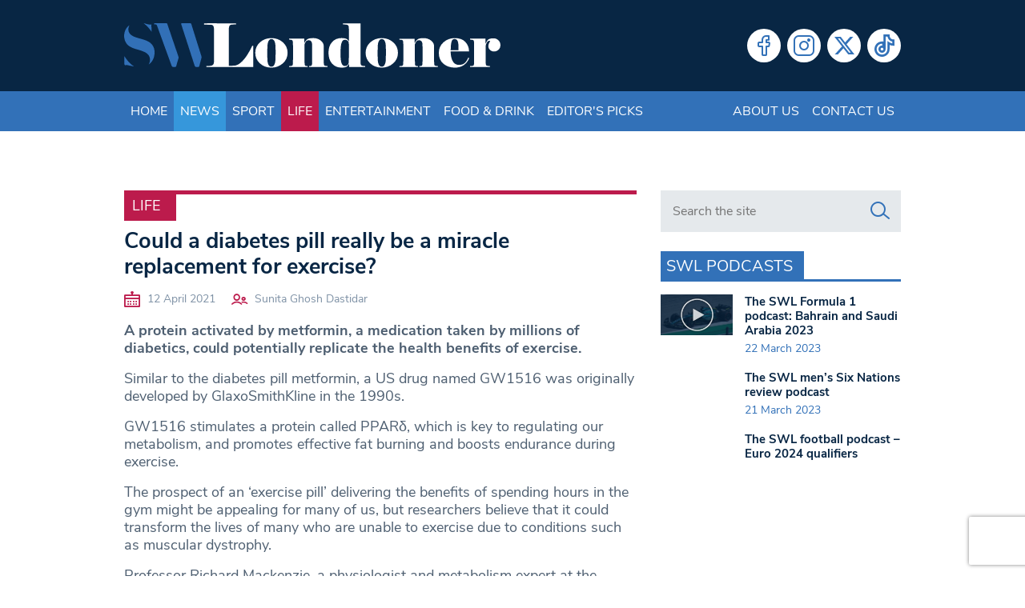

--- FILE ---
content_type: text/html; charset=utf-8
request_url: https://www.google.com/recaptcha/api2/anchor?ar=1&k=6LeZn_8ZAAAAADG7OaImWJVpqMaizIkpow07EZa9&co=aHR0cHM6Ly93d3cuc3dsb25kb25lci5jby51azo0NDM.&hl=en&v=N67nZn4AqZkNcbeMu4prBgzg&size=invisible&anchor-ms=20000&execute-ms=30000&cb=qdvb1f97na3m
body_size: 48847
content:
<!DOCTYPE HTML><html dir="ltr" lang="en"><head><meta http-equiv="Content-Type" content="text/html; charset=UTF-8">
<meta http-equiv="X-UA-Compatible" content="IE=edge">
<title>reCAPTCHA</title>
<style type="text/css">
/* cyrillic-ext */
@font-face {
  font-family: 'Roboto';
  font-style: normal;
  font-weight: 400;
  font-stretch: 100%;
  src: url(//fonts.gstatic.com/s/roboto/v48/KFO7CnqEu92Fr1ME7kSn66aGLdTylUAMa3GUBHMdazTgWw.woff2) format('woff2');
  unicode-range: U+0460-052F, U+1C80-1C8A, U+20B4, U+2DE0-2DFF, U+A640-A69F, U+FE2E-FE2F;
}
/* cyrillic */
@font-face {
  font-family: 'Roboto';
  font-style: normal;
  font-weight: 400;
  font-stretch: 100%;
  src: url(//fonts.gstatic.com/s/roboto/v48/KFO7CnqEu92Fr1ME7kSn66aGLdTylUAMa3iUBHMdazTgWw.woff2) format('woff2');
  unicode-range: U+0301, U+0400-045F, U+0490-0491, U+04B0-04B1, U+2116;
}
/* greek-ext */
@font-face {
  font-family: 'Roboto';
  font-style: normal;
  font-weight: 400;
  font-stretch: 100%;
  src: url(//fonts.gstatic.com/s/roboto/v48/KFO7CnqEu92Fr1ME7kSn66aGLdTylUAMa3CUBHMdazTgWw.woff2) format('woff2');
  unicode-range: U+1F00-1FFF;
}
/* greek */
@font-face {
  font-family: 'Roboto';
  font-style: normal;
  font-weight: 400;
  font-stretch: 100%;
  src: url(//fonts.gstatic.com/s/roboto/v48/KFO7CnqEu92Fr1ME7kSn66aGLdTylUAMa3-UBHMdazTgWw.woff2) format('woff2');
  unicode-range: U+0370-0377, U+037A-037F, U+0384-038A, U+038C, U+038E-03A1, U+03A3-03FF;
}
/* math */
@font-face {
  font-family: 'Roboto';
  font-style: normal;
  font-weight: 400;
  font-stretch: 100%;
  src: url(//fonts.gstatic.com/s/roboto/v48/KFO7CnqEu92Fr1ME7kSn66aGLdTylUAMawCUBHMdazTgWw.woff2) format('woff2');
  unicode-range: U+0302-0303, U+0305, U+0307-0308, U+0310, U+0312, U+0315, U+031A, U+0326-0327, U+032C, U+032F-0330, U+0332-0333, U+0338, U+033A, U+0346, U+034D, U+0391-03A1, U+03A3-03A9, U+03B1-03C9, U+03D1, U+03D5-03D6, U+03F0-03F1, U+03F4-03F5, U+2016-2017, U+2034-2038, U+203C, U+2040, U+2043, U+2047, U+2050, U+2057, U+205F, U+2070-2071, U+2074-208E, U+2090-209C, U+20D0-20DC, U+20E1, U+20E5-20EF, U+2100-2112, U+2114-2115, U+2117-2121, U+2123-214F, U+2190, U+2192, U+2194-21AE, U+21B0-21E5, U+21F1-21F2, U+21F4-2211, U+2213-2214, U+2216-22FF, U+2308-230B, U+2310, U+2319, U+231C-2321, U+2336-237A, U+237C, U+2395, U+239B-23B7, U+23D0, U+23DC-23E1, U+2474-2475, U+25AF, U+25B3, U+25B7, U+25BD, U+25C1, U+25CA, U+25CC, U+25FB, U+266D-266F, U+27C0-27FF, U+2900-2AFF, U+2B0E-2B11, U+2B30-2B4C, U+2BFE, U+3030, U+FF5B, U+FF5D, U+1D400-1D7FF, U+1EE00-1EEFF;
}
/* symbols */
@font-face {
  font-family: 'Roboto';
  font-style: normal;
  font-weight: 400;
  font-stretch: 100%;
  src: url(//fonts.gstatic.com/s/roboto/v48/KFO7CnqEu92Fr1ME7kSn66aGLdTylUAMaxKUBHMdazTgWw.woff2) format('woff2');
  unicode-range: U+0001-000C, U+000E-001F, U+007F-009F, U+20DD-20E0, U+20E2-20E4, U+2150-218F, U+2190, U+2192, U+2194-2199, U+21AF, U+21E6-21F0, U+21F3, U+2218-2219, U+2299, U+22C4-22C6, U+2300-243F, U+2440-244A, U+2460-24FF, U+25A0-27BF, U+2800-28FF, U+2921-2922, U+2981, U+29BF, U+29EB, U+2B00-2BFF, U+4DC0-4DFF, U+FFF9-FFFB, U+10140-1018E, U+10190-1019C, U+101A0, U+101D0-101FD, U+102E0-102FB, U+10E60-10E7E, U+1D2C0-1D2D3, U+1D2E0-1D37F, U+1F000-1F0FF, U+1F100-1F1AD, U+1F1E6-1F1FF, U+1F30D-1F30F, U+1F315, U+1F31C, U+1F31E, U+1F320-1F32C, U+1F336, U+1F378, U+1F37D, U+1F382, U+1F393-1F39F, U+1F3A7-1F3A8, U+1F3AC-1F3AF, U+1F3C2, U+1F3C4-1F3C6, U+1F3CA-1F3CE, U+1F3D4-1F3E0, U+1F3ED, U+1F3F1-1F3F3, U+1F3F5-1F3F7, U+1F408, U+1F415, U+1F41F, U+1F426, U+1F43F, U+1F441-1F442, U+1F444, U+1F446-1F449, U+1F44C-1F44E, U+1F453, U+1F46A, U+1F47D, U+1F4A3, U+1F4B0, U+1F4B3, U+1F4B9, U+1F4BB, U+1F4BF, U+1F4C8-1F4CB, U+1F4D6, U+1F4DA, U+1F4DF, U+1F4E3-1F4E6, U+1F4EA-1F4ED, U+1F4F7, U+1F4F9-1F4FB, U+1F4FD-1F4FE, U+1F503, U+1F507-1F50B, U+1F50D, U+1F512-1F513, U+1F53E-1F54A, U+1F54F-1F5FA, U+1F610, U+1F650-1F67F, U+1F687, U+1F68D, U+1F691, U+1F694, U+1F698, U+1F6AD, U+1F6B2, U+1F6B9-1F6BA, U+1F6BC, U+1F6C6-1F6CF, U+1F6D3-1F6D7, U+1F6E0-1F6EA, U+1F6F0-1F6F3, U+1F6F7-1F6FC, U+1F700-1F7FF, U+1F800-1F80B, U+1F810-1F847, U+1F850-1F859, U+1F860-1F887, U+1F890-1F8AD, U+1F8B0-1F8BB, U+1F8C0-1F8C1, U+1F900-1F90B, U+1F93B, U+1F946, U+1F984, U+1F996, U+1F9E9, U+1FA00-1FA6F, U+1FA70-1FA7C, U+1FA80-1FA89, U+1FA8F-1FAC6, U+1FACE-1FADC, U+1FADF-1FAE9, U+1FAF0-1FAF8, U+1FB00-1FBFF;
}
/* vietnamese */
@font-face {
  font-family: 'Roboto';
  font-style: normal;
  font-weight: 400;
  font-stretch: 100%;
  src: url(//fonts.gstatic.com/s/roboto/v48/KFO7CnqEu92Fr1ME7kSn66aGLdTylUAMa3OUBHMdazTgWw.woff2) format('woff2');
  unicode-range: U+0102-0103, U+0110-0111, U+0128-0129, U+0168-0169, U+01A0-01A1, U+01AF-01B0, U+0300-0301, U+0303-0304, U+0308-0309, U+0323, U+0329, U+1EA0-1EF9, U+20AB;
}
/* latin-ext */
@font-face {
  font-family: 'Roboto';
  font-style: normal;
  font-weight: 400;
  font-stretch: 100%;
  src: url(//fonts.gstatic.com/s/roboto/v48/KFO7CnqEu92Fr1ME7kSn66aGLdTylUAMa3KUBHMdazTgWw.woff2) format('woff2');
  unicode-range: U+0100-02BA, U+02BD-02C5, U+02C7-02CC, U+02CE-02D7, U+02DD-02FF, U+0304, U+0308, U+0329, U+1D00-1DBF, U+1E00-1E9F, U+1EF2-1EFF, U+2020, U+20A0-20AB, U+20AD-20C0, U+2113, U+2C60-2C7F, U+A720-A7FF;
}
/* latin */
@font-face {
  font-family: 'Roboto';
  font-style: normal;
  font-weight: 400;
  font-stretch: 100%;
  src: url(//fonts.gstatic.com/s/roboto/v48/KFO7CnqEu92Fr1ME7kSn66aGLdTylUAMa3yUBHMdazQ.woff2) format('woff2');
  unicode-range: U+0000-00FF, U+0131, U+0152-0153, U+02BB-02BC, U+02C6, U+02DA, U+02DC, U+0304, U+0308, U+0329, U+2000-206F, U+20AC, U+2122, U+2191, U+2193, U+2212, U+2215, U+FEFF, U+FFFD;
}
/* cyrillic-ext */
@font-face {
  font-family: 'Roboto';
  font-style: normal;
  font-weight: 500;
  font-stretch: 100%;
  src: url(//fonts.gstatic.com/s/roboto/v48/KFO7CnqEu92Fr1ME7kSn66aGLdTylUAMa3GUBHMdazTgWw.woff2) format('woff2');
  unicode-range: U+0460-052F, U+1C80-1C8A, U+20B4, U+2DE0-2DFF, U+A640-A69F, U+FE2E-FE2F;
}
/* cyrillic */
@font-face {
  font-family: 'Roboto';
  font-style: normal;
  font-weight: 500;
  font-stretch: 100%;
  src: url(//fonts.gstatic.com/s/roboto/v48/KFO7CnqEu92Fr1ME7kSn66aGLdTylUAMa3iUBHMdazTgWw.woff2) format('woff2');
  unicode-range: U+0301, U+0400-045F, U+0490-0491, U+04B0-04B1, U+2116;
}
/* greek-ext */
@font-face {
  font-family: 'Roboto';
  font-style: normal;
  font-weight: 500;
  font-stretch: 100%;
  src: url(//fonts.gstatic.com/s/roboto/v48/KFO7CnqEu92Fr1ME7kSn66aGLdTylUAMa3CUBHMdazTgWw.woff2) format('woff2');
  unicode-range: U+1F00-1FFF;
}
/* greek */
@font-face {
  font-family: 'Roboto';
  font-style: normal;
  font-weight: 500;
  font-stretch: 100%;
  src: url(//fonts.gstatic.com/s/roboto/v48/KFO7CnqEu92Fr1ME7kSn66aGLdTylUAMa3-UBHMdazTgWw.woff2) format('woff2');
  unicode-range: U+0370-0377, U+037A-037F, U+0384-038A, U+038C, U+038E-03A1, U+03A3-03FF;
}
/* math */
@font-face {
  font-family: 'Roboto';
  font-style: normal;
  font-weight: 500;
  font-stretch: 100%;
  src: url(//fonts.gstatic.com/s/roboto/v48/KFO7CnqEu92Fr1ME7kSn66aGLdTylUAMawCUBHMdazTgWw.woff2) format('woff2');
  unicode-range: U+0302-0303, U+0305, U+0307-0308, U+0310, U+0312, U+0315, U+031A, U+0326-0327, U+032C, U+032F-0330, U+0332-0333, U+0338, U+033A, U+0346, U+034D, U+0391-03A1, U+03A3-03A9, U+03B1-03C9, U+03D1, U+03D5-03D6, U+03F0-03F1, U+03F4-03F5, U+2016-2017, U+2034-2038, U+203C, U+2040, U+2043, U+2047, U+2050, U+2057, U+205F, U+2070-2071, U+2074-208E, U+2090-209C, U+20D0-20DC, U+20E1, U+20E5-20EF, U+2100-2112, U+2114-2115, U+2117-2121, U+2123-214F, U+2190, U+2192, U+2194-21AE, U+21B0-21E5, U+21F1-21F2, U+21F4-2211, U+2213-2214, U+2216-22FF, U+2308-230B, U+2310, U+2319, U+231C-2321, U+2336-237A, U+237C, U+2395, U+239B-23B7, U+23D0, U+23DC-23E1, U+2474-2475, U+25AF, U+25B3, U+25B7, U+25BD, U+25C1, U+25CA, U+25CC, U+25FB, U+266D-266F, U+27C0-27FF, U+2900-2AFF, U+2B0E-2B11, U+2B30-2B4C, U+2BFE, U+3030, U+FF5B, U+FF5D, U+1D400-1D7FF, U+1EE00-1EEFF;
}
/* symbols */
@font-face {
  font-family: 'Roboto';
  font-style: normal;
  font-weight: 500;
  font-stretch: 100%;
  src: url(//fonts.gstatic.com/s/roboto/v48/KFO7CnqEu92Fr1ME7kSn66aGLdTylUAMaxKUBHMdazTgWw.woff2) format('woff2');
  unicode-range: U+0001-000C, U+000E-001F, U+007F-009F, U+20DD-20E0, U+20E2-20E4, U+2150-218F, U+2190, U+2192, U+2194-2199, U+21AF, U+21E6-21F0, U+21F3, U+2218-2219, U+2299, U+22C4-22C6, U+2300-243F, U+2440-244A, U+2460-24FF, U+25A0-27BF, U+2800-28FF, U+2921-2922, U+2981, U+29BF, U+29EB, U+2B00-2BFF, U+4DC0-4DFF, U+FFF9-FFFB, U+10140-1018E, U+10190-1019C, U+101A0, U+101D0-101FD, U+102E0-102FB, U+10E60-10E7E, U+1D2C0-1D2D3, U+1D2E0-1D37F, U+1F000-1F0FF, U+1F100-1F1AD, U+1F1E6-1F1FF, U+1F30D-1F30F, U+1F315, U+1F31C, U+1F31E, U+1F320-1F32C, U+1F336, U+1F378, U+1F37D, U+1F382, U+1F393-1F39F, U+1F3A7-1F3A8, U+1F3AC-1F3AF, U+1F3C2, U+1F3C4-1F3C6, U+1F3CA-1F3CE, U+1F3D4-1F3E0, U+1F3ED, U+1F3F1-1F3F3, U+1F3F5-1F3F7, U+1F408, U+1F415, U+1F41F, U+1F426, U+1F43F, U+1F441-1F442, U+1F444, U+1F446-1F449, U+1F44C-1F44E, U+1F453, U+1F46A, U+1F47D, U+1F4A3, U+1F4B0, U+1F4B3, U+1F4B9, U+1F4BB, U+1F4BF, U+1F4C8-1F4CB, U+1F4D6, U+1F4DA, U+1F4DF, U+1F4E3-1F4E6, U+1F4EA-1F4ED, U+1F4F7, U+1F4F9-1F4FB, U+1F4FD-1F4FE, U+1F503, U+1F507-1F50B, U+1F50D, U+1F512-1F513, U+1F53E-1F54A, U+1F54F-1F5FA, U+1F610, U+1F650-1F67F, U+1F687, U+1F68D, U+1F691, U+1F694, U+1F698, U+1F6AD, U+1F6B2, U+1F6B9-1F6BA, U+1F6BC, U+1F6C6-1F6CF, U+1F6D3-1F6D7, U+1F6E0-1F6EA, U+1F6F0-1F6F3, U+1F6F7-1F6FC, U+1F700-1F7FF, U+1F800-1F80B, U+1F810-1F847, U+1F850-1F859, U+1F860-1F887, U+1F890-1F8AD, U+1F8B0-1F8BB, U+1F8C0-1F8C1, U+1F900-1F90B, U+1F93B, U+1F946, U+1F984, U+1F996, U+1F9E9, U+1FA00-1FA6F, U+1FA70-1FA7C, U+1FA80-1FA89, U+1FA8F-1FAC6, U+1FACE-1FADC, U+1FADF-1FAE9, U+1FAF0-1FAF8, U+1FB00-1FBFF;
}
/* vietnamese */
@font-face {
  font-family: 'Roboto';
  font-style: normal;
  font-weight: 500;
  font-stretch: 100%;
  src: url(//fonts.gstatic.com/s/roboto/v48/KFO7CnqEu92Fr1ME7kSn66aGLdTylUAMa3OUBHMdazTgWw.woff2) format('woff2');
  unicode-range: U+0102-0103, U+0110-0111, U+0128-0129, U+0168-0169, U+01A0-01A1, U+01AF-01B0, U+0300-0301, U+0303-0304, U+0308-0309, U+0323, U+0329, U+1EA0-1EF9, U+20AB;
}
/* latin-ext */
@font-face {
  font-family: 'Roboto';
  font-style: normal;
  font-weight: 500;
  font-stretch: 100%;
  src: url(//fonts.gstatic.com/s/roboto/v48/KFO7CnqEu92Fr1ME7kSn66aGLdTylUAMa3KUBHMdazTgWw.woff2) format('woff2');
  unicode-range: U+0100-02BA, U+02BD-02C5, U+02C7-02CC, U+02CE-02D7, U+02DD-02FF, U+0304, U+0308, U+0329, U+1D00-1DBF, U+1E00-1E9F, U+1EF2-1EFF, U+2020, U+20A0-20AB, U+20AD-20C0, U+2113, U+2C60-2C7F, U+A720-A7FF;
}
/* latin */
@font-face {
  font-family: 'Roboto';
  font-style: normal;
  font-weight: 500;
  font-stretch: 100%;
  src: url(//fonts.gstatic.com/s/roboto/v48/KFO7CnqEu92Fr1ME7kSn66aGLdTylUAMa3yUBHMdazQ.woff2) format('woff2');
  unicode-range: U+0000-00FF, U+0131, U+0152-0153, U+02BB-02BC, U+02C6, U+02DA, U+02DC, U+0304, U+0308, U+0329, U+2000-206F, U+20AC, U+2122, U+2191, U+2193, U+2212, U+2215, U+FEFF, U+FFFD;
}
/* cyrillic-ext */
@font-face {
  font-family: 'Roboto';
  font-style: normal;
  font-weight: 900;
  font-stretch: 100%;
  src: url(//fonts.gstatic.com/s/roboto/v48/KFO7CnqEu92Fr1ME7kSn66aGLdTylUAMa3GUBHMdazTgWw.woff2) format('woff2');
  unicode-range: U+0460-052F, U+1C80-1C8A, U+20B4, U+2DE0-2DFF, U+A640-A69F, U+FE2E-FE2F;
}
/* cyrillic */
@font-face {
  font-family: 'Roboto';
  font-style: normal;
  font-weight: 900;
  font-stretch: 100%;
  src: url(//fonts.gstatic.com/s/roboto/v48/KFO7CnqEu92Fr1ME7kSn66aGLdTylUAMa3iUBHMdazTgWw.woff2) format('woff2');
  unicode-range: U+0301, U+0400-045F, U+0490-0491, U+04B0-04B1, U+2116;
}
/* greek-ext */
@font-face {
  font-family: 'Roboto';
  font-style: normal;
  font-weight: 900;
  font-stretch: 100%;
  src: url(//fonts.gstatic.com/s/roboto/v48/KFO7CnqEu92Fr1ME7kSn66aGLdTylUAMa3CUBHMdazTgWw.woff2) format('woff2');
  unicode-range: U+1F00-1FFF;
}
/* greek */
@font-face {
  font-family: 'Roboto';
  font-style: normal;
  font-weight: 900;
  font-stretch: 100%;
  src: url(//fonts.gstatic.com/s/roboto/v48/KFO7CnqEu92Fr1ME7kSn66aGLdTylUAMa3-UBHMdazTgWw.woff2) format('woff2');
  unicode-range: U+0370-0377, U+037A-037F, U+0384-038A, U+038C, U+038E-03A1, U+03A3-03FF;
}
/* math */
@font-face {
  font-family: 'Roboto';
  font-style: normal;
  font-weight: 900;
  font-stretch: 100%;
  src: url(//fonts.gstatic.com/s/roboto/v48/KFO7CnqEu92Fr1ME7kSn66aGLdTylUAMawCUBHMdazTgWw.woff2) format('woff2');
  unicode-range: U+0302-0303, U+0305, U+0307-0308, U+0310, U+0312, U+0315, U+031A, U+0326-0327, U+032C, U+032F-0330, U+0332-0333, U+0338, U+033A, U+0346, U+034D, U+0391-03A1, U+03A3-03A9, U+03B1-03C9, U+03D1, U+03D5-03D6, U+03F0-03F1, U+03F4-03F5, U+2016-2017, U+2034-2038, U+203C, U+2040, U+2043, U+2047, U+2050, U+2057, U+205F, U+2070-2071, U+2074-208E, U+2090-209C, U+20D0-20DC, U+20E1, U+20E5-20EF, U+2100-2112, U+2114-2115, U+2117-2121, U+2123-214F, U+2190, U+2192, U+2194-21AE, U+21B0-21E5, U+21F1-21F2, U+21F4-2211, U+2213-2214, U+2216-22FF, U+2308-230B, U+2310, U+2319, U+231C-2321, U+2336-237A, U+237C, U+2395, U+239B-23B7, U+23D0, U+23DC-23E1, U+2474-2475, U+25AF, U+25B3, U+25B7, U+25BD, U+25C1, U+25CA, U+25CC, U+25FB, U+266D-266F, U+27C0-27FF, U+2900-2AFF, U+2B0E-2B11, U+2B30-2B4C, U+2BFE, U+3030, U+FF5B, U+FF5D, U+1D400-1D7FF, U+1EE00-1EEFF;
}
/* symbols */
@font-face {
  font-family: 'Roboto';
  font-style: normal;
  font-weight: 900;
  font-stretch: 100%;
  src: url(//fonts.gstatic.com/s/roboto/v48/KFO7CnqEu92Fr1ME7kSn66aGLdTylUAMaxKUBHMdazTgWw.woff2) format('woff2');
  unicode-range: U+0001-000C, U+000E-001F, U+007F-009F, U+20DD-20E0, U+20E2-20E4, U+2150-218F, U+2190, U+2192, U+2194-2199, U+21AF, U+21E6-21F0, U+21F3, U+2218-2219, U+2299, U+22C4-22C6, U+2300-243F, U+2440-244A, U+2460-24FF, U+25A0-27BF, U+2800-28FF, U+2921-2922, U+2981, U+29BF, U+29EB, U+2B00-2BFF, U+4DC0-4DFF, U+FFF9-FFFB, U+10140-1018E, U+10190-1019C, U+101A0, U+101D0-101FD, U+102E0-102FB, U+10E60-10E7E, U+1D2C0-1D2D3, U+1D2E0-1D37F, U+1F000-1F0FF, U+1F100-1F1AD, U+1F1E6-1F1FF, U+1F30D-1F30F, U+1F315, U+1F31C, U+1F31E, U+1F320-1F32C, U+1F336, U+1F378, U+1F37D, U+1F382, U+1F393-1F39F, U+1F3A7-1F3A8, U+1F3AC-1F3AF, U+1F3C2, U+1F3C4-1F3C6, U+1F3CA-1F3CE, U+1F3D4-1F3E0, U+1F3ED, U+1F3F1-1F3F3, U+1F3F5-1F3F7, U+1F408, U+1F415, U+1F41F, U+1F426, U+1F43F, U+1F441-1F442, U+1F444, U+1F446-1F449, U+1F44C-1F44E, U+1F453, U+1F46A, U+1F47D, U+1F4A3, U+1F4B0, U+1F4B3, U+1F4B9, U+1F4BB, U+1F4BF, U+1F4C8-1F4CB, U+1F4D6, U+1F4DA, U+1F4DF, U+1F4E3-1F4E6, U+1F4EA-1F4ED, U+1F4F7, U+1F4F9-1F4FB, U+1F4FD-1F4FE, U+1F503, U+1F507-1F50B, U+1F50D, U+1F512-1F513, U+1F53E-1F54A, U+1F54F-1F5FA, U+1F610, U+1F650-1F67F, U+1F687, U+1F68D, U+1F691, U+1F694, U+1F698, U+1F6AD, U+1F6B2, U+1F6B9-1F6BA, U+1F6BC, U+1F6C6-1F6CF, U+1F6D3-1F6D7, U+1F6E0-1F6EA, U+1F6F0-1F6F3, U+1F6F7-1F6FC, U+1F700-1F7FF, U+1F800-1F80B, U+1F810-1F847, U+1F850-1F859, U+1F860-1F887, U+1F890-1F8AD, U+1F8B0-1F8BB, U+1F8C0-1F8C1, U+1F900-1F90B, U+1F93B, U+1F946, U+1F984, U+1F996, U+1F9E9, U+1FA00-1FA6F, U+1FA70-1FA7C, U+1FA80-1FA89, U+1FA8F-1FAC6, U+1FACE-1FADC, U+1FADF-1FAE9, U+1FAF0-1FAF8, U+1FB00-1FBFF;
}
/* vietnamese */
@font-face {
  font-family: 'Roboto';
  font-style: normal;
  font-weight: 900;
  font-stretch: 100%;
  src: url(//fonts.gstatic.com/s/roboto/v48/KFO7CnqEu92Fr1ME7kSn66aGLdTylUAMa3OUBHMdazTgWw.woff2) format('woff2');
  unicode-range: U+0102-0103, U+0110-0111, U+0128-0129, U+0168-0169, U+01A0-01A1, U+01AF-01B0, U+0300-0301, U+0303-0304, U+0308-0309, U+0323, U+0329, U+1EA0-1EF9, U+20AB;
}
/* latin-ext */
@font-face {
  font-family: 'Roboto';
  font-style: normal;
  font-weight: 900;
  font-stretch: 100%;
  src: url(//fonts.gstatic.com/s/roboto/v48/KFO7CnqEu92Fr1ME7kSn66aGLdTylUAMa3KUBHMdazTgWw.woff2) format('woff2');
  unicode-range: U+0100-02BA, U+02BD-02C5, U+02C7-02CC, U+02CE-02D7, U+02DD-02FF, U+0304, U+0308, U+0329, U+1D00-1DBF, U+1E00-1E9F, U+1EF2-1EFF, U+2020, U+20A0-20AB, U+20AD-20C0, U+2113, U+2C60-2C7F, U+A720-A7FF;
}
/* latin */
@font-face {
  font-family: 'Roboto';
  font-style: normal;
  font-weight: 900;
  font-stretch: 100%;
  src: url(//fonts.gstatic.com/s/roboto/v48/KFO7CnqEu92Fr1ME7kSn66aGLdTylUAMa3yUBHMdazQ.woff2) format('woff2');
  unicode-range: U+0000-00FF, U+0131, U+0152-0153, U+02BB-02BC, U+02C6, U+02DA, U+02DC, U+0304, U+0308, U+0329, U+2000-206F, U+20AC, U+2122, U+2191, U+2193, U+2212, U+2215, U+FEFF, U+FFFD;
}

</style>
<link rel="stylesheet" type="text/css" href="https://www.gstatic.com/recaptcha/releases/N67nZn4AqZkNcbeMu4prBgzg/styles__ltr.css">
<script nonce="WHjIj0HUGMOUkIDUNPq90w" type="text/javascript">window['__recaptcha_api'] = 'https://www.google.com/recaptcha/api2/';</script>
<script type="text/javascript" src="https://www.gstatic.com/recaptcha/releases/N67nZn4AqZkNcbeMu4prBgzg/recaptcha__en.js" nonce="WHjIj0HUGMOUkIDUNPq90w">
      
    </script></head>
<body><div id="rc-anchor-alert" class="rc-anchor-alert"></div>
<input type="hidden" id="recaptcha-token" value="[base64]">
<script type="text/javascript" nonce="WHjIj0HUGMOUkIDUNPq90w">
      recaptcha.anchor.Main.init("[\x22ainput\x22,[\x22bgdata\x22,\x22\x22,\[base64]/[base64]/[base64]/bmV3IHJbeF0oY1swXSk6RT09Mj9uZXcgclt4XShjWzBdLGNbMV0pOkU9PTM/bmV3IHJbeF0oY1swXSxjWzFdLGNbMl0pOkU9PTQ/[base64]/[base64]/[base64]/[base64]/[base64]/[base64]/[base64]/[base64]\x22,\[base64]\x22,\x22QylxwrFaw5NUAsKbXMKAdTU+IAHDiMKIZhkmwo8Rw6VMEsORXnoYwonDoyh0w7vCtUZawq/CpMK8ehNSYGkCKyUbwpzDpMOswoJYwrzDqljDn8KsHcKjNl3DocKQZMKewqvCrAPCocOuZ8KoQkLCnSDDpMO4ADPClBvDvcKJW8KWA0shX2JXKEzCpMKTw5sIwpFiMARPw6fCj8Kww5jDs8K+w7nCpjEtLcOlIQnDoDJZw4/[base64]/CncOvS8OZM1fCpMKFw6jCnBcgZ3vDsWLDrCPDs8K1dkV5fMK9IsOZCFo4DDsAw6pLQw/Cm2RTF2NNEMO6QyvCtcOqwoHDjhkZEMOdbR7CvRTDlMKhPWZXwo51OVrCn2Q9w4nDkgjDg8KEYTvCpMOjw74iEMOOFcOibF3CtCMAwqfDrgfCrcKdw5nDkMKoGFd/[base64]/DqcK0A0VFTMOZOMKNwq7Ckj/ChD0FKnNGwo3ChUXDsWzDnX58BQVAw4/CkVHDocOWw4Axw5pbT2d6w4g8DW1OIMORw502w4sBw6Nhwr7DvMKbw67DgAbDsBzDlsKWZH9xXnLClcOowr/Cun3DrTNcXhLDj8O7YsOiw7Jsc8Kqw6vDoMK2LsKrcMO7wpo2w4xJw6lcwqPCt0vCllobdMKRw5Nyw7IJJHRvwpwswprDiMK+w6PDrXt6bMK6w63CqWFzwoTDo8O5X8OBUnXCmj/DjCvCkMKbTk/DnsOyaMORw7tvTQIUahHDr8O/VC7Dmn0CPDthJUzCoUrDvcKxEsO3JsKTW3LDlijCgBrDvEtPwp89WcOGY8O/[base64]/McOTw5vCkEstc8KHwpTClFBuHX7CnxM7HcOSJ8KRZCDDrMOha8KTwrw/wrLDuBvDsyBgIwtnI1HDusOzMGTDjcKUBMK9D2NpG8KTw7ZfQ8KIwq1qw6HCgR7CscKpX1XCqDTDiXTDlMKEw7soRMKnwq/DjcOqA8OEwojDm8OrwpNywqTDlcOPChEaw4TDqk0aNy3DmsOuNcOVAisvGcKpOcKybG5uw7sxNBTCqD/DiX7CvMKHPMO6L8Kvw6E4bUk5w4dvJ8OYRRMKeBjCusOCw7ICBmJywoljwoTDoiLDnsOTw67DjHoIHSE/eFo9w7FGwrB2w64BOsO/eMKSesKxRU8wBRfCh0gsZMOGaDoVwqbCuiB5wqrDr2bCkHrDtMOKwprCkcKWDMO/e8KHAmvDgFnCk8OYw4TCisKROAHCjcOcacKjw5/[base64]/w5Mwwrdfw53CtcKow6fCp2Ehd2TCtMK9VGkIJ8OYwrIXTF/CiMOvw6PCtAdKwrMpRkkGwqwlw4zCvMKCwpsZwpXCncOHwotvw4oSw65PN2fDuklrZRoew64bWCxVGsK4w6TDsTRWN0ZmwqvCm8OcAwxxBVw7w6nDr8Ktw4bDtMOqwpBXwqHDlMKDwokLcMKCwo/CucK5woLClQ1OwoLCuMOdacO5YcOHw4PDu8ODKMOiWChaQBTDiUdww4IZw5vDsAzDp2zCv8OPw7jDvTHDjcOVXSPDmkRYwqIHOcOVKHjCuV/[base64]/NDPDrMOvFkbCgsKTw4PCvsOxeQLCqgEJIcKLOgbCk8Otw6oyDcOJw7QmL8KYAMO2w5DDlMKkwobCgMOUw6p2N8KqwoAyEyoIwoDCiMO/FipvTA5nwpUJwpp8X8KJJ8KhwopffsKCwo8zwqUnwojCjT8fw4Flwp4dASlIw7HCgGYRaMORwqwJwpgJw4IONsO7w5fCh8KKw5YQJMK3LWnDoBHDgcOnwqrDuVfCqWnDiMOXw6nCvHbDryHDlQPDmsKLwp3CpcOmDMKQw7IYE8O6JMKULMO/KcKyw6cRw4Ixw4fDlsKowrB9F8Oqw4DDgjhWTcKgw5VHwrEJw7Nkw55uY8OJJsKtBMOvDRE/Tjl5ZWTDkjLDn8KbKsODwrVMQQMXAsOhwpDDkDfDn1hpIsKMwqPCgsO7w77DssKHbsOAw5DDtSvClMOowrDDvEYHP8OYwqhtwp0bwolRwrwfwppbwoR+I154PMKsA8Kbw6NmZ8K8wrvDmMKqw7DCvsKfOcK0ODzDpMKEehNecsOaViTCsMK/[base64]/ejvCo29QbXXCs8OPV1VLcMKcccKow7TCm2DDlsOlw6gVw7rCmAnChcKBMm/CkMOmYMK/N1fDv0fDoklhwoZow7lYwp3Di2XDksK8fX3CmsOsEm/DrjXCl2UCw5bChitgwptrw43Ch0UOwrovc8K3IsKpwobDjh0gw7nCnsOrZMO+wqdfw5UUwqLDuQUjP13CuVfCrMKLw5XCkAzDtiprWR4BT8KkwoFAw57DgMK7wovCok/CoTYawrZHecK+wqLDksKpw4HCtTo1woVSNMKQwqnCqcOgdX0fwqgtKcOOQcK7w7MVOz7DgUgUw7TCl8ObS3QSQDXCkMKQKcKPworDlcKZY8Kfw550PsOrehXCr1nDsMKNTcOrw53Cm8KdwpJoH3omw45rWT/Dp8Oew7pNAyrCvBnCqsK4wpJmXmsOw4jCogorwo8jPx7DgsOPwpvCmWxOw7p4wp7CuS/DngBhw4/Cnz/[base64]/[base64]/FUnCqFAhdm7DilbCo8OBFcOTcMOAwpDCgcKhwpxmMsKfwoVSURfDlcKKF1DCgAFGcBzDiMOvwpTDosOXwochw4LCsMKawqQDw7VqwrM6w7vCuX94w4MQw4w/wqszPMKRLcKlNcK2w4Y8RMK+wrNXDMKqw7c8w5BRwp4lwqfCucOkbcK7w6TCpytPwrtOw5hEdBB/w7XDv8Kxwr/DogDChMO2OcOFw7E/L8O/wox5QELCj8OHwpvCvTfCmcKFbcKvw57DuXXClMKywqQRwq/[base64]/wpHClFXDmTjDnWBrfMOBVX4uIsKkw7rDuMKEWRrDu1/[base64]/YkrDkMOpw5DDnMKzf8Oew7vDgMO9w50Uwpomwp5HwrrCusO3w7wywo/[base64]/woY3w6zDucKOZB7DlyVUZMKeez7Ct8ObAjrDvcKOOcKrw7MPwpTDtizCgUnDgi3CpEfCsX/Dr8K8CBdQw4NYw65bEsK5asKUCQZXP07Cmj7DgUjDnXbDu3DDqcKpwoVIwpzCocK1FHfDminCicK8OTfCs2bDlcKxw7s/HcKYAm0Sw57CqEHDsRLDhcKMfsO9w63DmREYZlfCkyrCgVLCizYoWAzChsOOwq9Jw5HDrsKTUw7DuxkGN2bDrsKqwobDpUzDgMKGBi/Ck8OfIXFPw40Sw5fDvsKWM3TCrcOvFywOQ8K8AgPDhD7Dt8OpE0HCmzA6F8KowpDCmcKeTsO/wpzClhpgw6BdwrNkThXCqsO8cMKyw65cY21KMWhBCMKfWwRfXHzDt318RxRgworCvTfCscKfw5DDhMORw5MAJBDCicKAwoAMRD/CicOwUxZ4wqAJeyBrGsOuwofDi8KOwoJIw7cAHjrCtgYPAcKow74HfcO3wqdDwrVPScONwqY9Tlw8w4VANcK4wo41w4zCvsKWLQ3CjcORW3gjw6s0wr4dYwHDr8OwHn/CqlswKW87QgxLwrx8fGfDrgvCrsOyLyROV8OsHsKEw6ZgVjvCk0LCsl5swrANVCfDhsOowpTDuSrDnsOVZsOTw5AFFH97ZRTCkBt2wr7DusO4LhXDkcKNOihoHcOHwqLDmsKyw77DmyPCjcONdGLCisKMwp9KwpvCq07DgcOMBcO3w5AZJXVEwq7CmglRMx/[base64]/Cpnx1TSh5w7dKGcOcwokDDcOtw6LDkVHCtjk8w7bDskRMw7N0AmFZw4TCucKnLknDhMKLD8OAfsKQdMKGw43Ck3nDicOmXcK9MUTDln/ChMOCw7PDtCxKVsKNwp96OnQTZE3CtmhldcK+wrx5wp4Eam/CtWzDu0Irwo8Pw7fCgcOQwp7Dh8OtOj5/woQBZcOBZUZOCAbCjHxkbglKwoE9ehp+WFRmeFlNWgAXw7s/CFvCrMK8DsOrwr7DqVTDvcOgP8OLfWlbw47DnMKdYggOwqJvcsKVw7bDnDTDl8KTfgnCpMKUw5jDjsK5w5wYwrjCoMOHT0gdw53CsS7Ct1jCun8KFAoFY14/wrjCh8K2woMqw4DDsMKJUwPCvsKhShnDrnPCnDPDuX9dw6MswrPCkxpxw6bDsxBVMmXCoS8dRkvDrT0Jw6jDqsOBDMOTw5XChsK3asOvEcOUwr0mw6h2w6zDmWPCilNMwrjCuDoYwobDrgnCnsOYEcOQOSp+X8K8KRgGwo/CnsKKw6NaT8KJWXTCmTLDkzTDg8K8KhJqX8OWw6HCqwXCmsORwq7DuWFhdkvCkMOkw6HCs8OdwoLCqjN3wozDjcOLwp5ew4h3w4MPEFMIw6zDtcKlCi7CusOMWBzDqVTDkcKwIUZcw5ofw5BtwpRGw7/DhVgCw4QOcsOCw64Sw6DDpDksa8OuwpDDncOSJsOpLyp3UHIDaTXCqsOjTcKzMMOkw7Uka8OsNMOYZ8KFGMKWwoTCpwbDnhprTgnCqcKDWT/DhMOqw5LChcObXiHDk8O3byVXWUrDkEtGwqnCuMKPasOdQsO9w6LDsBnCn25Aw6HDuMKWJTrDjnIIfSDCs2oMXzxoTVDCumZOwrA/wpsaTwsDwp1WM8OvcsKWJ8KJwqnClcKRw7zDuCTCv20yw4t/wq8VBBjDh3fCuVYHKMOAw51wcGPCmsO9d8KSG8OSH8KoNsKkwpjDp2jDsmPDtFZ9KcKtZ8OcasOXw4tpBzh0w6tGOT9MccOgRjcrAsKjUmc/w5zCrRIsOjpRKMKlw4Y+TGHDvcK0KsO+w6vCrj0lNMKSw7BhW8ODFCBnwotKQxTDj8OvaMOlwoLDrH/DiCgOw6BeVcKxworCpWMBXsOaw5VFMsOLwo56w6bCjcKMPRHCjcKsYHDDrQQ7w4YfYMKZRsORBcKPwq9pwo/[base64]/N8O1wqRxZcKoDsKLwobCjMKjwqNOXMKTwrzDuy/[base64]/w6hpRcKVJjdfwr3DqsOzVMOdw7gINgwaFMKGAwDDuDdGwpnDnsOXHG/CrzrCvMOkAMK1TsKKQcO1wp3Cpms7wp0zwr7DrkPCucOgDsOKwr/DvcO0w5Aqw4Bew6IfGzXDuMKWAMKCDMOBXCPDs0nDt8OMw4nDl2ZMwqQAw6zCusK9wpJ3w7LDp8K8dcO2A8KLJcOYE13DtAB/woDDjjh/SxbDpsOgSGAAJ8OdNcOxw5xvSS7DisK/JcOYeTDDsVXDjcKxw53CvWtvwqZ/w4B8w5rCu3HCqsKCQBZgwrIywprDucKgwqbCt8OKwrhdwpTDrMKmwpDCkcOzwrTCuwTCr0QTeTY/w7HDlcOpw5g0dXA4dCPDhCU6O8K6w5g5w7nDh8KGw6rDl8ONw6Mfw4IeDsOnwqwhw6ZFL8OAw4jChF/CvcKMw5PDjsOvP8KMNsO3wq9dBsOrXsOJTVnCvMK9w6fDgC/CtcKcwqsmwr7Ci8K5wq3CnVREwobDrcOGR8OYZ8OXAcOwBsOzw6t2w4TCgsOCw4vDvsOiw73DoMK2YcKrw6B4w51GGcKTw4sZwozDlx03QlEpw6Vcwr15AixfeMOowr/CpcKYw7LCgA7DgTM6L8OeWMOcU8Kpw7jCh8OFcCbDvmgLMDbDvcO1KsOxOkIkdcOzA1XDmsOdGcKUw6fCq8OhOcKhwrHDl3jDsHXCr0XCgcKOw7nDlsKzFVE+O3BkJRrCtcOqw5vClMOXwoTDrcOTHcOqBz8xMH8Qw488W8OdcQXDh8K5w5oww6vCkXYnwqPCkcK0wq/Cpi3DnsOlw47CvsKuwqRewoc/[base64]/D0HDvljCu8OCXsOcJjDCn8OhwqxnwrACwqnDqMOGwrbDpmlbw7shwrQuWMOwA8O+bx8mBsKsw47CrSh/dlfDu8OMQTM5DMKDTDcbwp50dFzDssKnL8OiWwXCplTCsVABHcOmwpk+XAoJZFPDssO/QkjCkcONwr5EJ8K8wq7DvsOSUMOBXMKfwpHCmMK+wp7DnCVrw7vCi8KDfcKzQsKKWsKuJj7ChGrDtcOHFMOPEgg/wqtJwonCi0DDllYXIcKWGH/[base64]/[base64]/ClnjCkjgodsKUHMKWwqLCm8Kjwo/[base64]/Du8OPK8Opw5HCg8Oswq1Xw50TDMO+w4k0wrgCElQGUHBoJ8KrSWvDgcKVZsOKUsKYw54pw6hASgMhRcOQwpXDjCILO8Obw43CrsOBwoXDsiIwwpfCjklWwoAzw5JCwqrDusOewpgWXsKhFmkVVznCmBdrw4tpG2JqwpLCvMK2wo3CjENnwo/DqcOCLHrDhMOew6DCucK7wqHChinDpcKLT8KwI8KZw4XDtcOjw7rCksOww4/DlcK4wrd9TDcGwoHDqk7CgQ5pT8ORdMKFwpnDjcKbwpc8woHDgcKIw5gYEBpMFQtMwpRlw7vDssKbSsKxGSrCs8KFwobDn8OEfsKlXsOBKsKvesKmbibDkwXCjSHDu3/CucOTEjzDiWzDlcKPwosKwp3DlStSworDt8OFScKtYVINWA4ywp1WEMOfwrvDlGtGE8KiwrYWw5p/OEnCjVlhdV86BQXCi3pURj3DmCzDhEVDw4XCjHpxw47Ck8KfXX0UwozCocK2woB+w6l6w7EsXsO/wofChy3DnFHCsX5HwrfDoGPDicKAwoY/[base64]/CtDZMMVRBYxbDrWFyw5rDmwRuw4RqAx7CpMKsw6DDvcOKFGHDtlLCnMOWCMOUJ00SwojDkMOAwpzCnnkKKcOXBsKDwr7DgWnDuQvCr1zDmA/CkQMiFsKeHkZ0Fzs1w5BgZcORw6UNVsKlYT8kcmDDpibCjsO4CSfCtiw1PsKpJ03Ct8OHN0bCusOIQ8OjAh08w4PDo8O9PxPCi8O1fWXDpkQdwr9HwqJLwrwjwp0xwrMjYn7DnyvDvsOrJX4WMjzCq8Kuwo8aHnHCl8K4QS3Ctj3Dm8K/[base64]/CilgIw5PDnsOcwpcGwrlkXsKUw4t5w415wq8LTMOswq7DjMKiW8O/IV7CoA5Iwo3DmibDk8Kbw4s9PsKFwr3Crw9zRH/[base64]/[base64]/Cm8OIwrxNwoxnw6QNXcKAYcOSRcK/[base64]/CvHzChcOSwqzCqgtrw7vDnMKDw5/DocOgfsOlQDbCu8KPwobCs8Kcw59Wwp/CvyUeW0Vzw4DDjcK5PiEUBcKlwr5nMkLChsOBO2zCkx9uwpEwwrFmw7BTOAQsw73DisKbVSHDlg82wofCmjN3FMKywqjCnsKjw6xiw516fsOqBEzDrBHDok0dEMKhwqEtwpzDmmxAw7Vua8KJw6/Cv8KoLirDoXt6wovCqwNAwp9uLnvCujvCkcKiw7nCmXzCqmjDlgFUL8K+wpjCtsOMw7bCqA0Nw4zDgcKDXQnCl8OYw6jClMO8fAwUwqrCvh8LGXUOw4HChcOywpbCsUxqcW3CjznCksKADcKpDGFjw4/[base64]/CgUHClEJJQTsuwpnClRcdwrxwK8KYw7NDVMKNagIBfwMwaMKdw7nCrz0QDsKvwqBFQcOOXMKWwpXDk18sw4nCrsKkwox3wo0AW8OIwpnCmiTCh8OTwrnCisOIGMKySTLDoSnCvifDrcKnwrrCtMOjw6FiwqcWw5zDmU/CnMOSwqfCgRTDjMKPIFwewqIQw4hFX8KswqQ/QMKXwq7Dp3fDl1/DrzQ/wolEwqDDpxjDt8KvdsOywo/CsMKQwq83PQLCiCBgwoJSwrNEwoJMw4J6O8KPMyXCqcOew6nCgsKgRERjwqUXaBlZw63DimPCnHQbXMOVTn/DlHbDgcK2wrPDuUwrw43Cu8ONw5swZ8KjwoPCmAvDpHrDnAUywoTDuHbDu1MqBMODNsKawonDnQXDpSDCh8KvwpE+w5RvJ8Klw5QIw7J+fcK6wplTBsO8TgM/HcOcXMOWdQ0cw6sxwrbDvsOqwoQ5w6nDuR/Dtl1VNCTCmhrChMK4w6hZwqjDkzvCozA8wpPDpcKIw6DCrlEUwo/[base64]/[base64]/DosOtw48yw47Cp8OwcG/[base64]/CvGrCqw3CmXLDu39VAMKZEsK9wqLCnwHDhVfDiMK7bhrDicKmZ8Ojw4nDn8OhbcK6T8Kow55GN3k1wpTDnGnCu8Omw43CtxTDpX7DqRRuw5fCmcONwpYZWsKGw4bCmRXDvsKKKQbDqMKMwqIAWmBXH8O0YBBGw4sIP8Oswo/Dv8KWP8KEw77DtsK7wo7ChzpowoJJwoghw4bDucO8HTXDhwXCucKTOg08wrg0woF8Z8OmBhQHw4bCgcOKw6pNNjgwHsKsScKtJcKfRh1owqBKw5cENMKgccOPGcOhR8OMw4Jzw5TCgMKXw53CjSs1BsOzwoErw6nCnMOgwrckwqVVdmZmV8OTw6k6w5k/fDzDmnzDt8ONFDrDmMOGwqzDrxvDhyt0ZTcBCm/[base64]/M8Kow5M+b8KAEsKvw7vCqcKyay5tEE7Dp8O1U8K0PWUWX1rDtMO+TmF9ekdIwptgw6MdH8O3w59iwrjDnAVrQlrCmMKdw4cJwr0MBhk6w5bCscK2FsKhCR7CnsOnwovDmsKCw5/CnMK0wprCoj3CgMOLwpo7wqrCmsK9EHXCpyRQUcKDwpfDtsKIwrkDw4JoCsO4w7RIHMO4RsO9wo7DoCw/w4DDhcOAZ8Khwq5DPHdIwrxsw7HCl8OVwqTClhfCsMOhZRTDmsO0wqrDs0QMw5t3wr1KesKPw5sBw6XCpCwPbR9dwrfDrE7CkEYmwqVzwoTCtMKEVsKjwpNRwqVwb8O/wr1hwr48wp3DqHbCrcKmw6R1LjlXw6RhOwPDrX7Cl2Z3Dl5+w4ZoQEtQwo1kE8OiY8OQwrHCr1jCrsKWwq/DvsOJwoxkTHDCrnxEw7QYecKCw5jCsHhNWEPCm8KjYMO1dwdyw5jCnQ/DvlIfwrwfw5zCpcOyFCxNIHhrQMOhQMKORsKXw6zCr8Ojwq5GwrkJYxfCosOWEnUDwpbDo8OVEDZ2GMOjElDDvmtMwo8sCsOzw44TwrFJM1B/LTthw5oZI8OOw73DuQ5MTnzCkcKMdmjCgMO0w4l+MzdVPFPDnl/DtMK2wp7DrMK0AcKow4oEw4zDiMKwL8OzKMOMDEBvw6xPLcOJwoNSw4XCiV7CvcKEJMK1w7/CnGfDsXnCo8KPUV9KwqMHWw/CnGvDtDLCjMK3CCdNwpzDvUzCqMO7w5jDmsKVHggOdcKawofCgSXDt8KmLn9ow48MwpjDuXjDsQI+GcOpw7vCscOAPlzDhMOBaR/DkMOgYgvCp8OBenfCnkQFM8O3bsKfwp/CqsKkwqfCtHHDs8KfwoZddcO+wpFowpPCkWfCiQPDqMK9PzTCkCrCicOfLmnCqsOQw5rCuFlmHMOqYiHDmcKKS8O9IcKqw4sWwqAtwrzDlcKFw5nCrMK+wpl/wrHCqcKvw6zDsmXDlARzLAQRTA5BwpdCDcODw7xnwrrDlic/BXvDkFYsw4FEwo44w4zDsw7Cq0kJw6LDrG0cwpDDvSXCjDYDwpgFw7wgw65Of1DCpsO2YsOiwqfDqsODwqxow7ZUVgtfdhxjB0rCky9DZsOTwqrDiCg5X1nDvhI4bsKTw4DDusKqdcOMw6hWw7YCwrvDkxRew4RJPzdmSTxQGsO3McO/[base64]/CkG7CtV1OYTbCssKNw75kFFvCtX3DuMO6fE/Dh3kNIynCrQLDg8OTwoExQgxWLMOKw4fCojJTwq/[base64]/DgB/ChMOYw7jCljEHw6nDm8ODwqLCg37DocKOwqfDn8KKKsKwBVYlFcOEXBdQM158w7Fxw5nDhjjCnH/DvcO0FAPDvCXCtcOcTMKBwpTCvcORw4U6w6zDgHTCt2wXamEYw7LCjhTCl8Olw5fCusOVU8OKw5xNIyBRw4YKHEoHF2NEQsOSORDCpsK1ThJfwoY1wojDk8KwDcK8bRrCqDZBw44GLGvCqU8eXcOxwp/DjmjCjUp4VMKrVwh3wrrDsGIewoUZTcKpwoTCoMOqKsKDw7vCmlXDv3Vfw7hwwr/Dh8Oowr9KL8Kbw7DDrcOTw446CMKgT8OfCX3CphnCiMK2w7s5FMOibsKsw7MidsKNwpfCqgQ3w63DuXzDh143STp/wpt2fcO4w7fCv0/Dm8K7w5XDiwgyXcOESMK+EFDCoTjCqEEVBT3DvE94LcKAEgLDosOawpxTDE/Crk/DoRPCt8OINsKHPsKvw6bDvcODwqUrLFtowrHDq8OgKcOhNzsYw7olw4PDr1MYw6PCkcKxwprCmMO/[base64]/w4RUwqnDmcKrw5TDqMKxUBp3w4zDuDZ6w7okYTF2eDnCmR7CumLCm8OOwq0kw7rDiMOFw7BqDQwCdsOVw7fCtArDtnrDucO4PsKIwoPCpXfCtcKjAcKKw58OR0AMRcOpw5MJEzHDv8OAHMK+w5vCo1k/eH3CqCkrw79Pw5TDvFXCnH4VwrbDocK5w4gfw67CgmsbLMOIdEFGw4V4EcKgfSTCncKtQwrDv34wwpdqGsKCJMOzw45tdsKHcCTDrHxswpUBwptxUgRsXMK6YcKYw4liesKcYMK/[base64]/DisKPwrbCu8K+aQ7CqsKQwphrw4nCpTcKLcKrwrtJORHCrsOzTMOGYQvDgWEWFH5vYsOSa8KWw78jC8Oxw4rDgwJNw5fCgsOrw5XDtMK7wpLCusKjbcKfXcOZw6ZXXsKpw7VzHMOhw4zCkcKOesOhwqEuJMOwwrdGwp/[base64]/ChnDCkg0Lw59uU3bCoMKyw6HCtMOFw4XCqcOAw6oqwrU/[base64]/Cu8OVU8ODwpFFbMOAw7I3w4zDvMOIw5EDw7U1w6siZsK8w4sKIljDugxcwq4aw57ChsOUERstFsOpOzzCi1TCmx1oJW8cwpQmwrzDmR3DhBTCigZzwpTDq2vDozEdw4hQwr/[base64]/CkcKQwpIKw4vDuD5nw54wHMKrZMKewr3DnMKjPGk7w7HDvyoWaRpeYsKZw6BBYsKGwqvCj17CnBN2f8KTPSfChsKqwo/DoMKJw7rDr29jJh9zGnhiAMKzwqtCaHLCj8KGE8KJSQLCoSjDrxLCqcO2w7vCtArDqMKKw6HCtcOgDcKVAMOTNQvCh1E8ccKew6HDlMKKwr3DqsKLwqZOwqJ2woDDgMK/R8Kkwp7CnUrCvcK7elbCgMOHwr0TZj3CocKnDMODAMKBw7XCmMKheknChFHCvcOfw6YlwpZJw4Z7fWAEIhxCwrfCkxvCqQ5kTAd/w4owXwkiB8OrKn5Uw4ghHj8OwrcucMOBQcK6cH/DonjDj8KBw4nDrFrCkMOcPRp1PGfCkcKiw6PDrMKgW8OsIcOIw4zCtkXDvcKSBUvCqMKSJMO9wrnDhcKNcgbChg3DsHnDnsOwdMOYUcOpdcOEwogpFcOGw6XCpcO9WCXCvAEhwo/CuAE4woB4w5bDvsOaw44XKcOOwrXCg1HDunjDl8ORKlVxUcOPw7DDjcOIGW1Bw6/Ct8Kzwpg7N8Omw7fCoAsWw5zChBEWwrfCimgWwrEKFcKawpR5w4xJbMK8VUjCh3ZaX8K/w5nDkMOgw4vDjsOOw7BgVjnChcOQwrbCvQ1hUsOjw4U9Z8OGw55MbsOZw63DlBVkw4BsworDiwRHbsO7wrTDrcOnK8KhwpLDiMO7b8O1wonCkTRdX00dUCzDucKrw6h4b8O1AQALw5rDv2LCoynDuV9bTsKmw78lcsKKw4sLw53DoMOSDULDqsO/SU/CgDLDjsOjCMKdw6nCmx5KwpPCv8O1worDhMKmwrHDmQM5N8KjKQlUwq3Dq8KHwp3CsMKUw5/[base64]/DuhJCCAzDv8KgUcOlIsODPDYoVWgYIi/Dk0fDp8K1w77Cg8K8w7FHw4jDhhfCjQHCpjnCg8OPw5rCnsOawpc+w5MOAD55Qn99w7rClmzDky/CoSTCm8OJEitienJqwpgdwol0VcKkw7Z8Yj7CqcK/w4/CoMKyT8OVOMKAw4DDiMKKwqXDsGzCscOBw5DCicK7K3BrwrXClsO+w7zDhAhtwqrDlsKHw4bDk38gwr1BfsKxCGHCh8Oiw4QKfcOJG1rDilVyBEJXaMOXw5J8CVDDkXDDjXtMEFw5eDjCmMKzwrHChV/DlQUCVVwiw7l+S2svwrbDgMOTwrdfwq5aw5nDlcK7wq13w640wpvDpynCmS/ChsOewonDpwbCnmLDhcO+wp4swphYwp5ZFcKQwpDDqCcZWMKowpAdfcOnC8OgbMKlUFVNK8KNTsO6NGM8GCpRw6QwwpjDh0gzNsKVGWFTwoxJNlzDux7DqcO1wr0Jwr3CvMKfwqTDvnLDhmAQwrQSS8OPw6lew7/DuMOhGcKIw7XCoWMbw5UOKMKiw609TlI4w4DDh8KJL8Otw5sQQA3ClcOKOcKqw5rCgMO5w6o7JsKYwqzCssKMasKmeiTDjsOxw63ChmbDiQjCnMKIwqTCpsOfcsO2wrHCr8O8XHrCnmfDkjfDqcO1woZcwrHDryQ+w7AIwq0CEcKKw4/Csh3Dt8KjBcKqDDpWQ8KYOwvCvMOATh51H8OCHsKpw5wbw43Cswg/[base64]/wpEXfnsEw5LDnMOcwpPDmXvDk8OpwooII8OYG3d9NwMgw4/DtVHCp8OhXsOJwpsKw5shw6ZHSV3ClUR2JFVQYgjCrA3DuMOcwoYawpzChMOofMKQw5AAwojDmx3DpQXDjyRUT2p6I8ObNGZCw7fDrFpGbsKXw6U4ehvDqHt2wpUZw4xqcC/DtSBxw6/Ck8KWw4F8P8Kjwpw5ehvCknV3PwNEwqzDsMOlUnUWwo/[base64]/[base64]/DtDLCuQhFb8KXw5lGNcORQThVw7bDgRxKfMK0ccOgwpXDnsOuPcKWwqrDmGbDuMOEFEk8aFMde3LDuxPDmMKFAsK/AMOzQkTDgH40Rg8jPMKEw4drw4LDnlcfWw5nEMKDwq9DW0RlTjFpw5hXwoxzI3pEP8Krw4VSwqg1QGJpCVVQcj/[base64]/ClcKXacOsw4jDgsKIwrJKUnB2CcKpFMKnwpk7DMOKI8ODKsKmwpLDlnLCuC/[base64]/d8KUwpTDrcKOAVfCrsKAEQgTwoJdJxzCtsOSEcKiwo7DhcKiwrnDmzoxwpjCjsKzw7RIw4TCgzrDnMKbwovCgcKCwokhGzvCnjBzbMOCb8K+asK/E8O3RcOFwoNrJjDDksK/[base64]/CoXfCpMOPGV5ew7xGUlhnw47DkDnCl8K4esONcDF0csOzwr7DgAzCn8KIB8Kuw7HDpg/[base64]/DqsK3woIBw7VTd0XDsEzCoMKlSRBmGVwgJE7CkcKkwo4hw7fCmMKSwoYNAicvKkgVc8KlPMOMw5wrSsKJw6M2wrtLw7zDnB/DtAvCh8KibEsZw63DtwRHw5jDkcK9w5NKw69DScKpwo0pBMKyw7oew7LDosOMX8K2w63DkcOXTsKBMcO4TsOlOnTCrwLDl2dqwqDCqW5rVXHCmMOWAMOGw6dAwrIzWMOgwqfDt8KWQSXCrCc/w5HDnDHDgH0Uwq4ew5rCk0gGQ1k6w5PDuxhUwrvDuMKow4wVw6c7w4nCk8KaRQYaEjHDq3ALWMO3YsOeSlPDlsORGVJ0w7/DtcOTwqfCmFvChsKBX15Kw5Jewr3CpVbDkMOAw57CvMKfw7zDocKpwpN3aMKKLlNNwrwFfVRvwo06wpXCgMOqw6huL8KQTMOdHsKyA0vDj2vDjh0Fw6rDrcOxfTMZBkHDmCg9OE7CvcKbTU/DsD/Dh1nCg3Ylw65efC3Cu8OCQsKlw7rDpcK0w5HCnV98M8KGaxfDl8KXw43CjiHCoAjCpcO8RcOjFsKwwqViw7zCsBNGRUZbw4A4wplyOEFGUWBow6Qww6l8w5PDu2hVWGDCqcO0w7xNwopCw6rCmMKAw6DCm8K0WsKMRQUwwqdYwqEYwqITw6cBw5jDuiTCp3/CrcOww5J2KGh2wovDrsKeScK4QGcYw6w5ezhVS8O/QEQEGsOyfcOSw57DlMKhZE7Cs8K1eylKaVJ0wrbDny/Ci3fCvkc5asOzBBPCvx1FbcO/S8ODNcOMwrzDg8KFKzMHw7jCrsKXw44pU0xYZl/DliV/w5rDn8KYf2XDlX1JPUnDohbDrsOeNDhOalDDvGdiw7QXwofCgcObwpDDt2XDhsKbD8OhwqXCpBokwpTDsnTDpVgEeX/DhCVLwoYJGMOXw4Mgw59/[base64]/DjcK3woLDmCE/RsOdQ8Kew61pOl7Dp8KbwpA3T8OPSsOLLxbDucKDw5A7SmhkHBHCni/Cu8KxZy/Cp3p+w7/[base64]/DjnvDl2p0w4cMKMK8wprDrsKYwpTCjcKJVCHDsz4fwrnDtcO9L8K2w6w1w6/CnEjDuQrDq2XCoGcfaMOYQDTDhw5lwonDiG4xw609w6MjbEPDsMOLUcOBdcKbC8OkQMKEMcKAZC4PFsKAWMKzSVlKwqvCplbCoirCtSPCkRPDun99wqUIOMOPEyArwofCvjBtABnCqncPw7XCiDTDq8Oow7vDvl9Qw5DCpQJIwprCrcOBw5/DisKoOzbChsK4OGcmwpwkwrdPw77DpkfClAPDr3xGf8KCw5cqe8OQw7UdeX/Cm8KRDColIsOZw5zCuTDDrydIEyxew6LCjcO7bcOow5NuwrF4wpkgw7d7a8KDw6/DtcOXGiHDrsOBwr7ClMO+OkLCscKLwoLDoE/DlH3Dj8OWbyEISsK9w5pAw7DDjFPDhMO7DMKwfx7DvjTDrsK0O8OlLmgnw54xSMKRwo5QA8OVPBwQw5jDjsOHwp0AwqNhcz3DkAwSw7nCncKlwoDCpcKbwrcNQ2DCjsKNdEAtw4rDnsOEOxo+FMOrwp/CqAXDi8OEemswwojCusOjEcK1SkLCpMO2w6PDgsKdw6vDoSRTw6F+UjZ4w4cPdGkwWVPDu8OvKUXClUfDlBbCkcKYHknCtcKICBrCoizCuS5QDsO3wo/CjDPDonY9QhzDrlbCqMKKw6IEWVEEQ8KSR8KFwqXCkMOxCzTCmDLCiMOkFsOOwrDDn8OETWLDhiPDihEiw7/CsMO+F8KrZD9oZkLCmsKhOMOvIMKXElLDscKrMcKIZDLDs3zDkMOhAsOhwqpewqXCrsO+w6/DgQMSA1fDskw3wqjChMKNYcKkw5fDrhjCoMKYwpXDg8K+B1fCjMOOEX48w5Y/IlfClcOyw47DrMO+JkUjw4ofw7XCmHdcw6E9aEjCpRRlw6fDsE/DkjnDm8KKXzLDv8O+w7vDi8KPwr11SiI2wrJYH8OuMMO4KX3CqcOgwp/CpsO9G8OVwrU4GsOXwoLCpMOqw5luDMKScsKZVkbClMOIwqAmw5Ndwp3Cn3rCl8OMw4/CgAbDucKOw5/DtMKCJcO8a1cIw5fCuBdiUsKFwonCjcKhw4/CtMODfcOrw5vDlMKeVMOnwpDDjcOowrvDsVYcC247w7vDoQXCiklzwrU/O2sFwqEme8KAwrkhwpLClcKtJMK9RnNHY07CgMORLgliV8Kvwq47JsOew6DDmHQjQMK7OsOUw7PDsxbDvsOjw59sHcOZw7zDtBY3wqLCjcOmwrQaL3gLSsKDLhfDjXJ8w6Qmw5/DvTXCnFLCv8Ktwo8yw67DvnrCs8OOw5fCkBDCmMKwYcOKwpISfSjDssKOFiV1wrZBw4vDn8KZw5/Dl8KrWcKCw4UCRR7DucKjZ8OgbMKpbcOTwqTDhCDDjsKlw4HCm3tcaXUgw7VhWSnCs8O2FihNRmRKw4QEw7jClcKjcSvCh8OwT1fDuMOCwpDDmV/Du8OrccOBSsKewpFjwrJ0w6nCpS3ChE/Ci8K+wqRtVkgqDsKHwqrCg3nDvcKsXzvDr3ZtwrrDusOUw5U7w6DCj8KWwqrDnhPDmCspfG/Dn0A7UsKSQsORwqA0S8KIFcOrO1t9w7vCmMO/ZxnCiMKowqRwFSzCpMOew5hcw5YlM8OeXsKaCCTDlHZiA8OcwrTDrBYhW8OjBMOWw5YZesKywrBZEFw1wpUJQ27CmcOWwocdOi/ChXpKJEnDlwopUcO5woXCvyQDw6nDoMOQw4QUAMKiw7LDjcOXSMOqw5fDkGbCjDYzLcKUwos/wptbJMKxw4wXWMK5wqTDhyp/MA3Dhzw9WG5Jw4TCpEbChcK9wp3DinVTJMKCbRzDk1nDlBHCkgjDoRbDusKPw7XDmwdiwo0OOcOJwrnCukvChMOAccObw4PDuT0dMkzDlMODw6/Dv0haIF7CqsOSJsKwwq5ywrrDiMOwf3PCiTvDm0PCq8KqwqXDpFJxY8KQPMOzXcKIwo9Wwq/CvBDDo8O+w7gqGsKPZMKCb8OPX8K9w6EAw5x3wr1uQsOswrnDrsKiw5Zewo/DoMOAw6l5wr83wpEBw5LDpHNIwp0cw4HDiMKzwoDCvDzChQHCuyjDszLDr8OswqnDr8KRwphiHy4cIRxrUF7DnwPDv8OWw6bDtMKia8Kuw6hwFRnCjw8CYibCgX5nSMOfd8KJfG/CrFTCqALCu27DrSHCjMOpV3Zrw7vDj8ObAWnDtsKUQcOow450w77DusKRwqPCu8OBwpjDtMOkD8OJXXfDj8OEEXo/wr/DshDCiMKjEMK7wqtbw5LCk8Ojw5AZwoLClEUGOsOEw7wRLFw4DVgRT1BsWcOTw7FtdgDDqELCsAoOEmXCm8O3w6pHVVZVwoMYX2J6LTtMw6xhw48PwoYew6fCgy7DonTCmA3CjSzDtEZCEygVYkjCnRd6F8Kswp/DrVHCjsKkasOuKsOcw4jDi8K7OsKSw7xAwrPDrA/Ck8OHfzIiNzwlwpQfLDo4w6MowrplAsKqV8Ojw7U/Nm7CuRHDv33CpcOcwox2SwhhwqrCs8OGLMOaJ8OKwpbCpsK/F2ZsEQTCh1bCsMOuTsOaSMKNIGrCqMO4ecObUsOaOcO1w7LCkHnDm15QW8KdwpDDkUbDggZNw7XDmMOnwrHChcK2BgfCgMOLwph9w4fCp8KAwofDvX/DicOEwrrDoh/CusKFw77Ds2/DgsKxRzvCkcK5wp/Dh2rDmjPDlQhzw6p1CMOmfsOxwonCiRjClMOww7R7RsKcwpLCmsKPZUoewqjDrVfCm8KGwqdHwrE2GcK5J8KjJ8OrZHgdwqBnV8K6wr/[base64]/CngfDiW3DthHCjFNCw5zChCPCssOxw5LCunfCvcOaMQ1dwqUsw5c+w4/CmcKqeRESw4ArwrsFdsKCesKqeMKybzNzbsKubmnDq8OYAMKsYgQCwqLDgsO+w5XDtcKpH2syw6UfOF/DgHjDtMKRI8KewrHDvRvDlMOJwq9Sw64KwoRqwpVUw6LCqgplw6UyTT9mwrrDsMKiw6DCt8O9w4PCgMKuw4NETGIpEsKNw60NMxRWJGNCaVzDk8K1wogREsKtw6QwacKpXkvCjkDDssKlwqLDv0cMw6HCsSVbFMOHw5/DgQI7X8KbJ0DDmsK8wq7DocOmJMOJJ8O8wpjCk0XDuSVlAw7Dq8KiEMK9wrfCp0rDsMK5w6p1w5XCmlDDpmnCn8OxbcOxw5c1XMOmwonDlMOaw5x/w7XDlEbCiltPfBIvRVtGPsOubnDDkH3DksO/w7vDh8OTwrlww6jCjgA3w7xAwoHCn8K7VE1kAcK/Y8OOHcOQwr/DisKcw5jClnvCl1d7AsORVMK4U8KVTcOww4PDqHgSwqzCrj5pwokFw6Y3w4DCm8KSwo3DgE3CgmrDlsOYP2zCl3zCnsOGcGZew7Q5w4bDucO8wpkEPjLDtMOANnAkTE0TcsO6wrl3w7l5EDsHw7BywofDtcOQw6bDiMOdwqh1a8KCw6pYw6/DucOFw6N7X8KrTS/Dl8ODwopEK8KswrDChMOcUcKew6Buw4V2w7ZswqrDsMKPw70Gw5HCi2fDsEkmw7fCuUjCuQ9Rd2bCoSLDssOaw4nDqnLCgsK3wpPCgF7DmcOsIcOCw43Ct8O2ZhZrwonDuMOLAxjDgX5Ww7zDuQhZwosNNH/[base64]/CviHCjEfComwew6HDqTttwpHDrX1ON0TCpsOAw6V5wpBzZ2TChzdsw4jDrWQkS3nDkcOIw6LDnm9Oe8Kcw5AYw5nCvsK2wo/Do8OLMMKowrgDN8OPVsOCQMOkPGgGw7DCh8K7EsKwfQRBJMKtRjPCmMK8wo89BWTDlVvDimvCmsOfwovCqlvDow7Dt8ODwqIjw7Z9w6U/wrLCocKwwqfComFcw7BYPnzDh8Kxw55GW3BZTGVjaT/DusKXcwMdACQUYcObb8OJDsKxbDDCr8OhFSPDicKUFcK8w4DDugNkDDk/w7wmXsOgwrHCiSx/C8KlbzfDjMOhwotgw55jAcOICQ/DmRjClyAuw7gqw5XDocKxw4zCv2cTCgNwGsOqK8O9KcONw4vDhwFswp3CgMOXWTUnd8OcZcOfwoTDlcOOMhXDhcK/w5QYw7AuRQDDiMOffCfCgjJVwpHChMKwW8KfwrzCpXcAw5bDh8KyFMOnD8KbwoVtJjrChT0JNGRawp0\\u003d\x22],null,[\x22conf\x22,null,\x226LeZn_8ZAAAAADG7OaImWJVpqMaizIkpow07EZa9\x22,0,null,null,null,0,[21,125,63,73,95,87,41,43,42,83,102,105,109,121],[7059694,130],0,null,null,null,null,0,null,0,null,700,1,null,0,\[base64]/76lBhn6iwkZoQoZnOKMAhmv8xEZ\x22,0,0,null,null,1,null,0,1,null,null,null,0],\x22https://www.swlondoner.co.uk:443\x22,null,[3,1,1],null,null,null,1,3600,[\x22https://www.google.com/intl/en/policies/privacy/\x22,\x22https://www.google.com/intl/en/policies/terms/\x22],\x22NbP1VtHzkzM5KBq4GWBUL8aRyBbn7n46EaKacUh0XjA\\u003d\x22,1,0,null,1,1769910557355,0,0,[119,179,8,59,144],null,[227,39,153],\x22RC-eP82eUkTahjOew\x22,null,null,null,null,null,\x220dAFcWeA78jsdabJErvGZFrQV4TAMD_1SODfHT9WUgfhqs3ESThpheJaa7EV355WE2yr6Li0KfbWR88acJi_wwERlGB66BNhAhCA\x22,1769993357027]");
    </script></body></html>

--- FILE ---
content_type: text/html; charset=utf-8
request_url: https://www.google.com/recaptcha/api2/aframe
body_size: -248
content:
<!DOCTYPE HTML><html><head><meta http-equiv="content-type" content="text/html; charset=UTF-8"></head><body><script nonce="j-7hgB9tNEqP3b_A1iB6xQ">/** Anti-fraud and anti-abuse applications only. See google.com/recaptcha */ try{var clients={'sodar':'https://pagead2.googlesyndication.com/pagead/sodar?'};window.addEventListener("message",function(a){try{if(a.source===window.parent){var b=JSON.parse(a.data);var c=clients[b['id']];if(c){var d=document.createElement('img');d.src=c+b['params']+'&rc='+(localStorage.getItem("rc::a")?sessionStorage.getItem("rc::b"):"");window.document.body.appendChild(d);sessionStorage.setItem("rc::e",parseInt(sessionStorage.getItem("rc::e")||0)+1);localStorage.setItem("rc::h",'1769906957374');}}}catch(b){}});window.parent.postMessage("_grecaptcha_ready", "*");}catch(b){}</script></body></html>